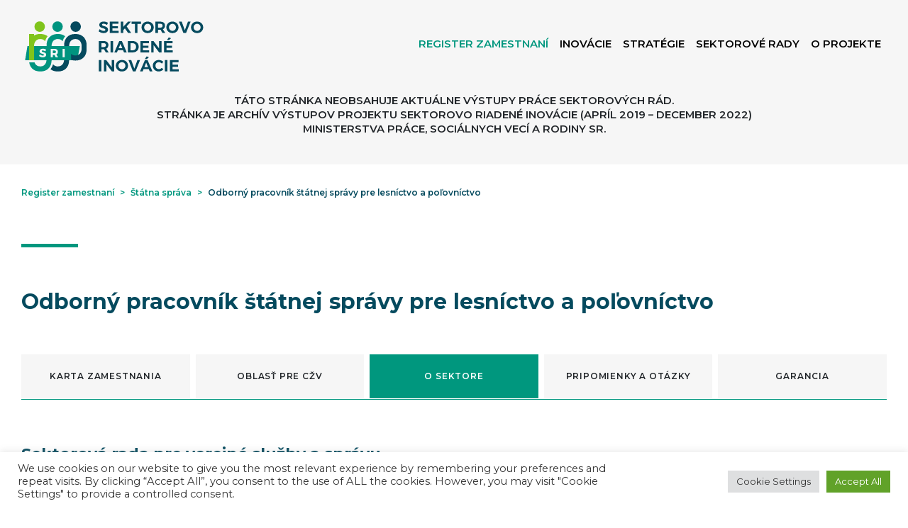

--- FILE ---
content_type: text/html; charset=UTF-8
request_url: https://www.sustavapovolani.sk/register-zamestnani/pracovna-oblast/o-sektore/496483-zamestnanie/
body_size: 15105
content:
<!DOCTYPE html>
<html lang="sk-SK">

<head>
    <meta charset="UTF-8"/>
    <meta name="viewport" content="width=device-width, initial-scale=1">
    <title>O sektore - Národná sústava povolaní</title>
    <link rel="profile" href="https://gmpg.org/xfn/11"/>
    <link rel="pingback" href="https://www.sustavapovolani.sk/xmlrpc.php"/>
        <meta name="sri_url" content="https://sri.sustavapovolani.sk/"/>
    <link rel="apple-touch-icon" sizes="57x57"
          href="https://www.sustavapovolani.sk/wp-content/themes/cms.sustavapovolani.sk/images/favicons/apple-icon-57x57.png">
    <link rel="apple-touch-icon" sizes="60x60"
          href="https://www.sustavapovolani.sk/wp-content/themes/cms.sustavapovolani.sk/images/favicons/apple-icon-60x60.png">
    <link rel="apple-touch-icon" sizes="72x72"
          href="https://www.sustavapovolani.sk/wp-content/themes/cms.sustavapovolani.sk/images/favicons/apple-icon-72x72.png">
    <link rel="apple-touch-icon" sizes="76x76"
          href="https://www.sustavapovolani.sk/wp-content/themes/cms.sustavapovolani.sk/images/favicons/apple-icon-76x76.png">
    <link rel="apple-touch-icon" sizes="114x114"
          href="https://www.sustavapovolani.sk/wp-content/themes/cms.sustavapovolani.sk/images/favicons/apple-icon-114x114.png">
    <link rel="apple-touch-icon" sizes="120x120"
          href="https://www.sustavapovolani.sk/wp-content/themes/cms.sustavapovolani.sk/images/favicons/apple-icon-120x120.png">
    <link rel="apple-touch-icon" sizes="144x144"
          href="https://www.sustavapovolani.sk/wp-content/themes/cms.sustavapovolani.sk/images/favicons/apple-icon-144x144.png">
    <link rel="apple-touch-icon" sizes="152x152"
          href="https://www.sustavapovolani.sk/wp-content/themes/cms.sustavapovolani.sk/images/favicons/apple-icon-152x152.png">
    <link rel="apple-touch-icon" sizes="180x180"
          href="https://www.sustavapovolani.sk/wp-content/themes/cms.sustavapovolani.sk/images/favicons/apple-icon-180x180.png">
    <link rel="icon" type="image/png" sizes="192x192"
          href="https://www.sustavapovolani.sk/wp-content/themes/cms.sustavapovolani.sk/images/favicons/android-icon-192x192.png">
    <link rel="icon" type="image/png" sizes="32x32"
          href="https://www.sustavapovolani.sk/wp-content/themes/cms.sustavapovolani.sk/images/favicons/favicon-32x32.png">
    <link rel="icon" type="image/png" sizes="96x96"
          href="https://www.sustavapovolani.sk/wp-content/themes/cms.sustavapovolani.sk/images/favicons/favicon-96x96.png">
    <link rel="icon" type="image/png" sizes="16x16"
          href="https://www.sustavapovolani.sk/wp-content/themes/cms.sustavapovolani.sk/images/favicons/favicon-16x16.png">
    <meta name='robots' content='index, follow, max-image-preview:large, max-snippet:-1, max-video-preview:-1' />
	<style>img:is([sizes="auto" i], [sizes^="auto," i]) { contain-intrinsic-size: 3000px 1500px }</style>
	
	<!-- This site is optimized with the Yoast SEO plugin v26.3 - https://yoast.com/wordpress/plugins/seo/ -->
	<link rel="canonical" href="https://www.sustavapovolani.sk/register-zamestnani/pracovna-oblast/o-sektore/" />
	<meta property="og:locale" content="sk_SK" />
	<meta property="og:type" content="article" />
	<meta property="og:title" content="O sektore - Národná sústava povolaní" />
	<meta property="og:url" content="https://www.sustavapovolani.sk/register-zamestnani/pracovna-oblast/o-sektore/" />
	<meta property="og:site_name" content="Národná sústava povolaní" />
	<meta property="article:modified_time" content="2022-11-18T15:46:48+00:00" />
	<meta name="twitter:card" content="summary_large_image" />
	<script type="application/ld+json" class="yoast-schema-graph">{"@context":"https://schema.org","@graph":[{"@type":"WebPage","@id":"https://www.sustavapovolani.sk/register-zamestnani/pracovna-oblast/o-sektore/","url":"https://www.sustavapovolani.sk/register-zamestnani/pracovna-oblast/o-sektore/","name":"O sektore - Národná sústava povolaní","isPartOf":{"@id":"https://www.sustavapovolani.sk/#website"},"datePublished":"2021-12-08T15:13:43+00:00","dateModified":"2022-11-18T15:46:48+00:00","breadcrumb":{"@id":"https://www.sustavapovolani.sk/register-zamestnani/pracovna-oblast/o-sektore/#breadcrumb"},"inLanguage":"sk-SK","potentialAction":[{"@type":"ReadAction","target":["https://www.sustavapovolani.sk/register-zamestnani/pracovna-oblast/o-sektore/"]}]},{"@type":"BreadcrumbList","@id":"https://www.sustavapovolani.sk/register-zamestnani/pracovna-oblast/o-sektore/#breadcrumb","itemListElement":[{"@type":"ListItem","position":1,"name":"Domovská stránka","item":"https://www.sustavapovolani.sk/"},{"@type":"ListItem","position":2,"name":"Register zamestnaní","item":"https://www.sustavapovolani.sk/register-zamestnani/"},{"@type":"ListItem","position":3,"name":"Pracovná oblasť","item":"https://www.sustavapovolani.sk/register-zamestnani/pracovna-oblast/"},{"@type":"ListItem","position":4,"name":"O sektore"}]},{"@type":"WebSite","@id":"https://www.sustavapovolani.sk/#website","url":"https://www.sustavapovolani.sk/","name":"Národná sústava povolaní","description":"Projekt SRI reaguje na vývojové zmeny na slovenskom trhu práce","potentialAction":[{"@type":"SearchAction","target":{"@type":"EntryPoint","urlTemplate":"https://www.sustavapovolani.sk/?s={search_term_string}"},"query-input":{"@type":"PropertyValueSpecification","valueRequired":true,"valueName":"search_term_string"}}],"inLanguage":"sk-SK"}]}</script>
	<!-- / Yoast SEO plugin. -->


<link rel='dns-prefetch' href='//www.sustavapovolani.sk' />
<link rel='dns-prefetch' href='//www.googletagmanager.com' />
<script type="text/javascript">
/* <![CDATA[ */
window._wpemojiSettings = {"baseUrl":"https:\/\/s.w.org\/images\/core\/emoji\/16.0.1\/72x72\/","ext":".png","svgUrl":"https:\/\/s.w.org\/images\/core\/emoji\/16.0.1\/svg\/","svgExt":".svg","source":{"concatemoji":"https:\/\/www.sustavapovolani.sk\/wp-includes\/js\/wp-emoji-release.min.js?ver=6.8.3"}};
/*! This file is auto-generated */
!function(s,n){var o,i,e;function c(e){try{var t={supportTests:e,timestamp:(new Date).valueOf()};sessionStorage.setItem(o,JSON.stringify(t))}catch(e){}}function p(e,t,n){e.clearRect(0,0,e.canvas.width,e.canvas.height),e.fillText(t,0,0);var t=new Uint32Array(e.getImageData(0,0,e.canvas.width,e.canvas.height).data),a=(e.clearRect(0,0,e.canvas.width,e.canvas.height),e.fillText(n,0,0),new Uint32Array(e.getImageData(0,0,e.canvas.width,e.canvas.height).data));return t.every(function(e,t){return e===a[t]})}function u(e,t){e.clearRect(0,0,e.canvas.width,e.canvas.height),e.fillText(t,0,0);for(var n=e.getImageData(16,16,1,1),a=0;a<n.data.length;a++)if(0!==n.data[a])return!1;return!0}function f(e,t,n,a){switch(t){case"flag":return n(e,"\ud83c\udff3\ufe0f\u200d\u26a7\ufe0f","\ud83c\udff3\ufe0f\u200b\u26a7\ufe0f")?!1:!n(e,"\ud83c\udde8\ud83c\uddf6","\ud83c\udde8\u200b\ud83c\uddf6")&&!n(e,"\ud83c\udff4\udb40\udc67\udb40\udc62\udb40\udc65\udb40\udc6e\udb40\udc67\udb40\udc7f","\ud83c\udff4\u200b\udb40\udc67\u200b\udb40\udc62\u200b\udb40\udc65\u200b\udb40\udc6e\u200b\udb40\udc67\u200b\udb40\udc7f");case"emoji":return!a(e,"\ud83e\udedf")}return!1}function g(e,t,n,a){var r="undefined"!=typeof WorkerGlobalScope&&self instanceof WorkerGlobalScope?new OffscreenCanvas(300,150):s.createElement("canvas"),o=r.getContext("2d",{willReadFrequently:!0}),i=(o.textBaseline="top",o.font="600 32px Arial",{});return e.forEach(function(e){i[e]=t(o,e,n,a)}),i}function t(e){var t=s.createElement("script");t.src=e,t.defer=!0,s.head.appendChild(t)}"undefined"!=typeof Promise&&(o="wpEmojiSettingsSupports",i=["flag","emoji"],n.supports={everything:!0,everythingExceptFlag:!0},e=new Promise(function(e){s.addEventListener("DOMContentLoaded",e,{once:!0})}),new Promise(function(t){var n=function(){try{var e=JSON.parse(sessionStorage.getItem(o));if("object"==typeof e&&"number"==typeof e.timestamp&&(new Date).valueOf()<e.timestamp+604800&&"object"==typeof e.supportTests)return e.supportTests}catch(e){}return null}();if(!n){if("undefined"!=typeof Worker&&"undefined"!=typeof OffscreenCanvas&&"undefined"!=typeof URL&&URL.createObjectURL&&"undefined"!=typeof Blob)try{var e="postMessage("+g.toString()+"("+[JSON.stringify(i),f.toString(),p.toString(),u.toString()].join(",")+"));",a=new Blob([e],{type:"text/javascript"}),r=new Worker(URL.createObjectURL(a),{name:"wpTestEmojiSupports"});return void(r.onmessage=function(e){c(n=e.data),r.terminate(),t(n)})}catch(e){}c(n=g(i,f,p,u))}t(n)}).then(function(e){for(var t in e)n.supports[t]=e[t],n.supports.everything=n.supports.everything&&n.supports[t],"flag"!==t&&(n.supports.everythingExceptFlag=n.supports.everythingExceptFlag&&n.supports[t]);n.supports.everythingExceptFlag=n.supports.everythingExceptFlag&&!n.supports.flag,n.DOMReady=!1,n.readyCallback=function(){n.DOMReady=!0}}).then(function(){return e}).then(function(){var e;n.supports.everything||(n.readyCallback(),(e=n.source||{}).concatemoji?t(e.concatemoji):e.wpemoji&&e.twemoji&&(t(e.twemoji),t(e.wpemoji)))}))}((window,document),window._wpemojiSettings);
/* ]]> */
</script>
<style id='wp-emoji-styles-inline-css' type='text/css'>

	img.wp-smiley, img.emoji {
		display: inline !important;
		border: none !important;
		box-shadow: none !important;
		height: 1em !important;
		width: 1em !important;
		margin: 0 0.07em !important;
		vertical-align: -0.1em !important;
		background: none !important;
		padding: 0 !important;
	}
</style>
<link rel='stylesheet' id='wp-block-library-css' href='https://www.sustavapovolani.sk/wp-includes/css/dist/block-library/style.min.css?ver=6.8.3' type='text/css' media='all' />
<style id='classic-theme-styles-inline-css' type='text/css'>
/*! This file is auto-generated */
.wp-block-button__link{color:#fff;background-color:#32373c;border-radius:9999px;box-shadow:none;text-decoration:none;padding:calc(.667em + 2px) calc(1.333em + 2px);font-size:1.125em}.wp-block-file__button{background:#32373c;color:#fff;text-decoration:none}
</style>
<style id='global-styles-inline-css' type='text/css'>
:root{--wp--preset--aspect-ratio--square: 1;--wp--preset--aspect-ratio--4-3: 4/3;--wp--preset--aspect-ratio--3-4: 3/4;--wp--preset--aspect-ratio--3-2: 3/2;--wp--preset--aspect-ratio--2-3: 2/3;--wp--preset--aspect-ratio--16-9: 16/9;--wp--preset--aspect-ratio--9-16: 9/16;--wp--preset--color--black: #000000;--wp--preset--color--cyan-bluish-gray: #abb8c3;--wp--preset--color--white: #ffffff;--wp--preset--color--pale-pink: #f78da7;--wp--preset--color--vivid-red: #cf2e2e;--wp--preset--color--luminous-vivid-orange: #ff6900;--wp--preset--color--luminous-vivid-amber: #fcb900;--wp--preset--color--light-green-cyan: #7bdcb5;--wp--preset--color--vivid-green-cyan: #00d084;--wp--preset--color--pale-cyan-blue: #8ed1fc;--wp--preset--color--vivid-cyan-blue: #0693e3;--wp--preset--color--vivid-purple: #9b51e0;--wp--preset--gradient--vivid-cyan-blue-to-vivid-purple: linear-gradient(135deg,rgba(6,147,227,1) 0%,rgb(155,81,224) 100%);--wp--preset--gradient--light-green-cyan-to-vivid-green-cyan: linear-gradient(135deg,rgb(122,220,180) 0%,rgb(0,208,130) 100%);--wp--preset--gradient--luminous-vivid-amber-to-luminous-vivid-orange: linear-gradient(135deg,rgba(252,185,0,1) 0%,rgba(255,105,0,1) 100%);--wp--preset--gradient--luminous-vivid-orange-to-vivid-red: linear-gradient(135deg,rgba(255,105,0,1) 0%,rgb(207,46,46) 100%);--wp--preset--gradient--very-light-gray-to-cyan-bluish-gray: linear-gradient(135deg,rgb(238,238,238) 0%,rgb(169,184,195) 100%);--wp--preset--gradient--cool-to-warm-spectrum: linear-gradient(135deg,rgb(74,234,220) 0%,rgb(151,120,209) 20%,rgb(207,42,186) 40%,rgb(238,44,130) 60%,rgb(251,105,98) 80%,rgb(254,248,76) 100%);--wp--preset--gradient--blush-light-purple: linear-gradient(135deg,rgb(255,206,236) 0%,rgb(152,150,240) 100%);--wp--preset--gradient--blush-bordeaux: linear-gradient(135deg,rgb(254,205,165) 0%,rgb(254,45,45) 50%,rgb(107,0,62) 100%);--wp--preset--gradient--luminous-dusk: linear-gradient(135deg,rgb(255,203,112) 0%,rgb(199,81,192) 50%,rgb(65,88,208) 100%);--wp--preset--gradient--pale-ocean: linear-gradient(135deg,rgb(255,245,203) 0%,rgb(182,227,212) 50%,rgb(51,167,181) 100%);--wp--preset--gradient--electric-grass: linear-gradient(135deg,rgb(202,248,128) 0%,rgb(113,206,126) 100%);--wp--preset--gradient--midnight: linear-gradient(135deg,rgb(2,3,129) 0%,rgb(40,116,252) 100%);--wp--preset--font-size--small: 13px;--wp--preset--font-size--medium: 20px;--wp--preset--font-size--large: 36px;--wp--preset--font-size--x-large: 42px;--wp--preset--spacing--20: 0.44rem;--wp--preset--spacing--30: 0.67rem;--wp--preset--spacing--40: 1rem;--wp--preset--spacing--50: 1.5rem;--wp--preset--spacing--60: 2.25rem;--wp--preset--spacing--70: 3.38rem;--wp--preset--spacing--80: 5.06rem;--wp--preset--shadow--natural: 6px 6px 9px rgba(0, 0, 0, 0.2);--wp--preset--shadow--deep: 12px 12px 50px rgba(0, 0, 0, 0.4);--wp--preset--shadow--sharp: 6px 6px 0px rgba(0, 0, 0, 0.2);--wp--preset--shadow--outlined: 6px 6px 0px -3px rgba(255, 255, 255, 1), 6px 6px rgba(0, 0, 0, 1);--wp--preset--shadow--crisp: 6px 6px 0px rgba(0, 0, 0, 1);}:where(.is-layout-flex){gap: 0.5em;}:where(.is-layout-grid){gap: 0.5em;}body .is-layout-flex{display: flex;}.is-layout-flex{flex-wrap: wrap;align-items: center;}.is-layout-flex > :is(*, div){margin: 0;}body .is-layout-grid{display: grid;}.is-layout-grid > :is(*, div){margin: 0;}:where(.wp-block-columns.is-layout-flex){gap: 2em;}:where(.wp-block-columns.is-layout-grid){gap: 2em;}:where(.wp-block-post-template.is-layout-flex){gap: 1.25em;}:where(.wp-block-post-template.is-layout-grid){gap: 1.25em;}.has-black-color{color: var(--wp--preset--color--black) !important;}.has-cyan-bluish-gray-color{color: var(--wp--preset--color--cyan-bluish-gray) !important;}.has-white-color{color: var(--wp--preset--color--white) !important;}.has-pale-pink-color{color: var(--wp--preset--color--pale-pink) !important;}.has-vivid-red-color{color: var(--wp--preset--color--vivid-red) !important;}.has-luminous-vivid-orange-color{color: var(--wp--preset--color--luminous-vivid-orange) !important;}.has-luminous-vivid-amber-color{color: var(--wp--preset--color--luminous-vivid-amber) !important;}.has-light-green-cyan-color{color: var(--wp--preset--color--light-green-cyan) !important;}.has-vivid-green-cyan-color{color: var(--wp--preset--color--vivid-green-cyan) !important;}.has-pale-cyan-blue-color{color: var(--wp--preset--color--pale-cyan-blue) !important;}.has-vivid-cyan-blue-color{color: var(--wp--preset--color--vivid-cyan-blue) !important;}.has-vivid-purple-color{color: var(--wp--preset--color--vivid-purple) !important;}.has-black-background-color{background-color: var(--wp--preset--color--black) !important;}.has-cyan-bluish-gray-background-color{background-color: var(--wp--preset--color--cyan-bluish-gray) !important;}.has-white-background-color{background-color: var(--wp--preset--color--white) !important;}.has-pale-pink-background-color{background-color: var(--wp--preset--color--pale-pink) !important;}.has-vivid-red-background-color{background-color: var(--wp--preset--color--vivid-red) !important;}.has-luminous-vivid-orange-background-color{background-color: var(--wp--preset--color--luminous-vivid-orange) !important;}.has-luminous-vivid-amber-background-color{background-color: var(--wp--preset--color--luminous-vivid-amber) !important;}.has-light-green-cyan-background-color{background-color: var(--wp--preset--color--light-green-cyan) !important;}.has-vivid-green-cyan-background-color{background-color: var(--wp--preset--color--vivid-green-cyan) !important;}.has-pale-cyan-blue-background-color{background-color: var(--wp--preset--color--pale-cyan-blue) !important;}.has-vivid-cyan-blue-background-color{background-color: var(--wp--preset--color--vivid-cyan-blue) !important;}.has-vivid-purple-background-color{background-color: var(--wp--preset--color--vivid-purple) !important;}.has-black-border-color{border-color: var(--wp--preset--color--black) !important;}.has-cyan-bluish-gray-border-color{border-color: var(--wp--preset--color--cyan-bluish-gray) !important;}.has-white-border-color{border-color: var(--wp--preset--color--white) !important;}.has-pale-pink-border-color{border-color: var(--wp--preset--color--pale-pink) !important;}.has-vivid-red-border-color{border-color: var(--wp--preset--color--vivid-red) !important;}.has-luminous-vivid-orange-border-color{border-color: var(--wp--preset--color--luminous-vivid-orange) !important;}.has-luminous-vivid-amber-border-color{border-color: var(--wp--preset--color--luminous-vivid-amber) !important;}.has-light-green-cyan-border-color{border-color: var(--wp--preset--color--light-green-cyan) !important;}.has-vivid-green-cyan-border-color{border-color: var(--wp--preset--color--vivid-green-cyan) !important;}.has-pale-cyan-blue-border-color{border-color: var(--wp--preset--color--pale-cyan-blue) !important;}.has-vivid-cyan-blue-border-color{border-color: var(--wp--preset--color--vivid-cyan-blue) !important;}.has-vivid-purple-border-color{border-color: var(--wp--preset--color--vivid-purple) !important;}.has-vivid-cyan-blue-to-vivid-purple-gradient-background{background: var(--wp--preset--gradient--vivid-cyan-blue-to-vivid-purple) !important;}.has-light-green-cyan-to-vivid-green-cyan-gradient-background{background: var(--wp--preset--gradient--light-green-cyan-to-vivid-green-cyan) !important;}.has-luminous-vivid-amber-to-luminous-vivid-orange-gradient-background{background: var(--wp--preset--gradient--luminous-vivid-amber-to-luminous-vivid-orange) !important;}.has-luminous-vivid-orange-to-vivid-red-gradient-background{background: var(--wp--preset--gradient--luminous-vivid-orange-to-vivid-red) !important;}.has-very-light-gray-to-cyan-bluish-gray-gradient-background{background: var(--wp--preset--gradient--very-light-gray-to-cyan-bluish-gray) !important;}.has-cool-to-warm-spectrum-gradient-background{background: var(--wp--preset--gradient--cool-to-warm-spectrum) !important;}.has-blush-light-purple-gradient-background{background: var(--wp--preset--gradient--blush-light-purple) !important;}.has-blush-bordeaux-gradient-background{background: var(--wp--preset--gradient--blush-bordeaux) !important;}.has-luminous-dusk-gradient-background{background: var(--wp--preset--gradient--luminous-dusk) !important;}.has-pale-ocean-gradient-background{background: var(--wp--preset--gradient--pale-ocean) !important;}.has-electric-grass-gradient-background{background: var(--wp--preset--gradient--electric-grass) !important;}.has-midnight-gradient-background{background: var(--wp--preset--gradient--midnight) !important;}.has-small-font-size{font-size: var(--wp--preset--font-size--small) !important;}.has-medium-font-size{font-size: var(--wp--preset--font-size--medium) !important;}.has-large-font-size{font-size: var(--wp--preset--font-size--large) !important;}.has-x-large-font-size{font-size: var(--wp--preset--font-size--x-large) !important;}
:where(.wp-block-post-template.is-layout-flex){gap: 1.25em;}:where(.wp-block-post-template.is-layout-grid){gap: 1.25em;}
:where(.wp-block-columns.is-layout-flex){gap: 2em;}:where(.wp-block-columns.is-layout-grid){gap: 2em;}
:root :where(.wp-block-pullquote){font-size: 1.5em;line-height: 1.6;}
</style>
<link rel='stylesheet' id='pb-accordion-blocks-style-css' href='https://www.sustavapovolani.sk/wp-content/plugins/accordion-blocks/build/index.css?ver=1.5.0' type='text/css' media='all' />
<link rel='stylesheet' id='contact-form-7-css' href='https://www.sustavapovolani.sk/wp-content/plugins/contact-form-7/includes/css/styles.css?ver=6.1.3' type='text/css' media='all' />
<style id='contact-form-7-inline-css' type='text/css'>
.wpcf7 .wpcf7-recaptcha iframe {margin-bottom: 0;}.wpcf7 .wpcf7-recaptcha[data-align="center"] > div {margin: 0 auto;}.wpcf7 .wpcf7-recaptcha[data-align="right"] > div {margin: 0 0 0 auto;}
</style>
<link rel='stylesheet' id='cookie-law-info-css' href='https://www.sustavapovolani.sk/wp-content/plugins/cookie-law-info/legacy/public/css/cookie-law-info-public.css?ver=3.3.6' type='text/css' media='all' />
<link rel='stylesheet' id='cookie-law-info-gdpr-css' href='https://www.sustavapovolani.sk/wp-content/plugins/cookie-law-info/legacy/public/css/cookie-law-info-gdpr.css?ver=3.3.6' type='text/css' media='all' />
<link rel='stylesheet' id='style-css' href='https://www.sustavapovolani.sk/wp-content/themes/cms.sustavapovolani.sk/style.css?ver=6.8.3' type='text/css' media='all' />
<link rel='stylesheet' id='app-css' href='https://www.sustavapovolani.sk/wp-content/themes/cms.sustavapovolani.sk/dist/app.css?ver=1762606169' type='text/css' media='all' />
<script type="text/javascript" src="https://www.sustavapovolani.sk/wp-includes/js/jquery/jquery.min.js?ver=3.7.1" id="jquery-core-js"></script>
<script type="text/javascript" src="https://www.sustavapovolani.sk/wp-includes/js/jquery/jquery-migrate.min.js?ver=3.4.1" id="jquery-migrate-js"></script>
<script type="text/javascript" id="cookie-law-info-js-extra">
/* <![CDATA[ */
var Cli_Data = {"nn_cookie_ids":[],"cookielist":[],"non_necessary_cookies":[],"ccpaEnabled":"","ccpaRegionBased":"","ccpaBarEnabled":"","strictlyEnabled":["necessary","obligatoire"],"ccpaType":"gdpr","js_blocking":"1","custom_integration":"","triggerDomRefresh":"","secure_cookies":""};
var cli_cookiebar_settings = {"animate_speed_hide":"500","animate_speed_show":"500","background":"#FFF","border":"#b1a6a6c2","border_on":"","button_1_button_colour":"#61a229","button_1_button_hover":"#4e8221","button_1_link_colour":"#fff","button_1_as_button":"1","button_1_new_win":"","button_2_button_colour":"#333","button_2_button_hover":"#292929","button_2_link_colour":"#444","button_2_as_button":"","button_2_hidebar":"","button_3_button_colour":"#dedfe0","button_3_button_hover":"#b2b2b3","button_3_link_colour":"#333333","button_3_as_button":"1","button_3_new_win":"","button_4_button_colour":"#dedfe0","button_4_button_hover":"#b2b2b3","button_4_link_colour":"#333333","button_4_as_button":"1","button_7_button_colour":"#61a229","button_7_button_hover":"#4e8221","button_7_link_colour":"#fff","button_7_as_button":"1","button_7_new_win":"","font_family":"inherit","header_fix":"","notify_animate_hide":"1","notify_animate_show":"","notify_div_id":"#cookie-law-info-bar","notify_position_horizontal":"right","notify_position_vertical":"bottom","scroll_close":"","scroll_close_reload":"","accept_close_reload":"","reject_close_reload":"","showagain_tab":"","showagain_background":"#fff","showagain_border":"#000","showagain_div_id":"#cookie-law-info-again","showagain_x_position":"100px","text":"#333333","show_once_yn":"","show_once":"10000","logging_on":"","as_popup":"","popup_overlay":"1","bar_heading_text":"","cookie_bar_as":"banner","popup_showagain_position":"bottom-right","widget_position":"left"};
var log_object = {"ajax_url":"https:\/\/www.sustavapovolani.sk\/wp-admin\/admin-ajax.php"};
/* ]]> */
</script>
<script type="text/javascript" src="https://www.sustavapovolani.sk/wp-content/plugins/cookie-law-info/legacy/public/js/cookie-law-info-public.js?ver=3.3.6" id="cookie-law-info-js"></script>
<script type="text/javascript" src="https://www.sustavapovolani.sk/wp-content/themes/cms.sustavapovolani.sk/dist/app.js?ver=1762606169" id="app-js"></script>

<!-- Google tag (gtag.js) snippet added by Site Kit -->
<!-- Google Analytics snippet added by Site Kit -->
<script type="text/javascript" src="https://www.googletagmanager.com/gtag/js?id=G-YFWGCG3BVJ" id="google_gtagjs-js" async></script>
<script type="text/javascript" id="google_gtagjs-js-after">
/* <![CDATA[ */
window.dataLayer = window.dataLayer || [];function gtag(){dataLayer.push(arguments);}
gtag("set","linker",{"domains":["www.sustavapovolani.sk"]});
gtag("js", new Date());
gtag("set", "developer_id.dZTNiMT", true);
gtag("config", "G-YFWGCG3BVJ");
/* ]]> */
</script>
<link rel="https://api.w.org/" href="https://www.sustavapovolani.sk/wp-json/" /><link rel="alternate" title="JSON" type="application/json" href="https://www.sustavapovolani.sk/wp-json/wp/v2/pages/9574" /><link rel="EditURI" type="application/rsd+xml" title="RSD" href="https://www.sustavapovolani.sk/xmlrpc.php?rsd" />
<meta name="generator" content="WordPress 6.8.3" />
<link rel='shortlink' href='https://www.sustavapovolani.sk/?p=9574' />
<link rel="alternate" title="oEmbed (JSON)" type="application/json+oembed" href="https://www.sustavapovolani.sk/wp-json/oembed/1.0/embed?url=https%3A%2F%2Fwww.sustavapovolani.sk%2Fregister-zamestnani%2Fpracovna-oblast%2Fo-sektore%2F" />
<link rel="alternate" title="oEmbed (XML)" type="text/xml+oembed" href="https://www.sustavapovolani.sk/wp-json/oembed/1.0/embed?url=https%3A%2F%2Fwww.sustavapovolani.sk%2Fregister-zamestnani%2Fpracovna-oblast%2Fo-sektore%2F&#038;format=xml" />
<meta name="generator" content="Site Kit by Google 1.165.0" /></head>

<body class="wp-singular page-template page-template-tpl_occupation_detail_about_sector page-template-tpl_occupation_detail_about_sector-php page page-id-9574 page-child parent-pageid-210 wp-theme-cmssustavapovolanisk"">
<header class="bg-light pt-4 pb-4">
    <div class="container">
        <nav class="navbar navbar-expand-xl navbar-light bg-light p-0" id="main-menu-container">
            <a class="navbar-brand" href="/">
                <img src="https://www.sustavapovolani.sk/wp-content/themes/cms.sustavapovolani.sk/images/logo.svg" alt="SRI logo" width="262" height="73">
            </a>
            <button class="navbar-toggler hamburger" type="button" data-toggle="collapse"
                    data-target="#navbar-main-menu"
                    aria-controls="navbar-main-menu" aria-expanded="false" aria-label="Toggle navigation">
                <span class="navbar-toggler-icon h2"></span>
            </button>
            <div id="navbar-main-menu" class="navbar-collapse collapse text-center"><ul id="menu-hlavne-menu" class="navbar-nav ml-auto" itemscope itemtype="http://www.schema.org/SiteNavigationElement"><li  id="menu-item-10669" class="menu-item menu-item-type-post_type menu-item-object-page current-page-ancestor menu-item-10669 nav-item"><a itemprop="url" href="https://www.sustavapovolani.sk/register-zamestnani/" class="nav-link"><span itemprop="name">Register zamestnaní</span></a></li>
<li  id="menu-item-10663" class="menu-item menu-item-type-post_type menu-item-object-page menu-item-10663 nav-item"><a itemprop="url" href="https://www.sustavapovolani.sk/prehlad-inovacii/" class="nav-link"><span itemprop="name">Inovácie</span></a></li>
<li  id="menu-item-10924" class="menu-item menu-item-type-post_type menu-item-object-page menu-item-10924 nav-item"><a itemprop="url" href="https://www.sustavapovolani.sk/strategie/" class="nav-link"><span itemprop="name">Stratégie</span></a></li>
<li  id="menu-item-10639" class="menu-item menu-item-type-post_type menu-item-object-page menu-item-has-children dropdown menu-item-10639 nav-item"><a href="#" data-toggle="dropdown" aria-haspopup="true" aria-expanded="false" class="dropdown-toggle nav-link" id="menu-item-dropdown-10639"><span itemprop="name">Sektorové rady</span></a>
<ul class="dropdown-menu dropdown-menu-right" aria-labelledby="menu-item-dropdown-10639">
	<li  id="menu-item-19413" class="menu-item menu-item-type-custom menu-item-object-custom menu-item-19413 nav-item"><a itemprop="url" href="https://www.alianciasr.sk/sektorove-rady/" class="dropdown-item"><span itemprop="name">Sektorové rady</span></a></li>
	<li  id="menu-item-19416" class="menu-item menu-item-type-custom menu-item-object-custom menu-item-19416 nav-item"><a itemprop="url" href="https://www.alianciasr.sk/" class="dropdown-item"><span itemprop="name">Aliancia sektorových rád</span></a></li>
</ul>
</li>
<li  id="menu-item-10682" class="menu-item menu-item-type-post_type menu-item-object-page menu-item-has-children dropdown menu-item-10682 nav-item"><a href="#" data-toggle="dropdown" aria-haspopup="true" aria-expanded="false" class="dropdown-toggle nav-link" id="menu-item-dropdown-10682"><span itemprop="name">O projekte</span></a>
<ul class="dropdown-menu dropdown-menu-right" aria-labelledby="menu-item-dropdown-10682">
	<li  id="menu-item-10927" class="menu-item menu-item-type-post_type menu-item-object-page menu-item-10927 nav-item"><a itemprop="url" href="https://www.sustavapovolani.sk/novinky/" class="dropdown-item"><span itemprop="name">Novinky</span></a></li>
	<li  id="menu-item-10686" class="menu-item menu-item-type-post_type menu-item-object-page menu-item-10686 nav-item"><a itemprop="url" href="https://www.sustavapovolani.sk/o-projekte/riadiaci-vybor/" class="dropdown-item"><span itemprop="name">Riadiaci výbor</span></a></li>
	<li  id="menu-item-10931" class="menu-item menu-item-type-post_type menu-item-object-page menu-item-10931 nav-item"><a itemprop="url" href="https://www.sustavapovolani.sk/media/propagacia-projektu-v-mediach/" class="dropdown-item"><span itemprop="name">Médiá</span></a></li>
	<li  id="menu-item-11262" class="menu-item menu-item-type-post_type menu-item-object-page menu-item-11262 nav-item"><a itemprop="url" href="https://www.sustavapovolani.sk/o-projekte/kontakt/" class="dropdown-item"><span itemprop="name">Kontakty</span></a></li>
	<li  id="menu-item-10928" class="menu-item menu-item-type-post_type menu-item-object-page menu-item-10928 nav-item"><a itemprop="url" href="https://www.sustavapovolani.sk/o-projekte/otazky-a-odpovede/" class="dropdown-item"><span itemprop="name">Otázky a odpovede</span></a></li>
	<li  id="menu-item-10685" class="menu-item menu-item-type-post_type menu-item-object-page menu-item-10685 nav-item"><a itemprop="url" href="https://www.sustavapovolani.sk/o-projekte/" class="dropdown-item"><span itemprop="name">O projekte</span></a></li>
</ul>
</li>
</ul></div>        </nav>
    </div>
<section class="container-fluid">
    <div class="text-center text-uppercase text-semibold pt-4 row">
        <div class="col">
            <p>
                Táto stránka neobsahuje aktuálne výstupy práce sektorových rád.<br class="d-sm-none d-md-block">
		Stránka je archív výstupov projektu Sektorovo riadené inovácie (apríl 2019 – december 2022) <br class="d-sm-none d-md-block">
		Ministerstva práce, sociálnych vecí a rodiny SR.
            </p>
        </div>
    </div>
</section>
</header>

<div id="page-tabs" class="container has-tabs">
    <div class="breadcrumbs d-md-flex d-sm-none d-none">
        <div><a href="/register-zamestnani" class="text-info">Register zamestnaní</a></div>
        <div class="text-info mx-2">&gt;</div>
        <div><a href="/register-zamestnani/pracovna-oblast/statna-sprava" class="text-info">Štátna správa</a ></div><div class="text-info mx-2">&gt;</div><div class="text-primary">Odborný pracovník štátnej správy pre lesníctvo a poľovníctvo</div>    </div>

    <div class="section-holder section-padding">
        <div class="top-line"></div>
        <div class="d-md-flex d-sm-block d-block justify-content-between align-items-center">
            <h1 class="h2 header">Odborný pracovník štátnej správy pre lesníctvo a poľovníctvo</h1>
        </div>
                <div class="d-flex flex-md-row flex-sm-column flex-column justify-content-between tabs">
            <a class="p-2 d-flex align-self-stretch btn w-100 mr-md-1 btn-light " role="button" href="/register-zamestnani/pracovna-oblast/karta-zamestnania/496483-zamestnanie/"><span class="align-items-center m-auto">Karta zamestnania</span></a><a class="p-2 d-flex align-self-stretch btn w-100 mr-md-1 ml-md-1 btn-light " role="button" href="/register-zamestnani/pracovna-oblast/oblast-pre-czv/496483-zamestnanie/"><span class="align-items-center m-auto">Oblasť pre CŽV</span></a><a class="p-2 d-flex align-self-stretch btn w-100 mr-md-1 ml-md-1 btn-info " role="button" href="/register-zamestnani/pracovna-oblast/o-sektore/496483-zamestnanie/"><span class="align-items-center m-auto">O sektore</span></a><a class="p-2 d-flex align-self-stretch btn w-100 mr-md-1 ml-md-1 btn-light " role="button" href="/register-zamestnani/pracovna-oblast/pripomienky-a-otazky/496483-zamestnanie/"><span class="align-items-center m-auto">Pripomienky a otázky</span></a><a class="p-2 d-flex align-self-stretch btn w-100 ml-md-1 btn-light " role="button" href="/register-zamestnani/pracovna-oblast/garancia/496483-zamestnanie/"><span class="align-items-center m-auto">Garancia</span></a>        </div>
        <div class="section-c-padding content px-0">
            <h3>
                Sektorová rada pre verejné služby a správu            </h3>

                    </div>
    </div>
</div>

<section class="eu-sponsor my-4 container-fluid">
    <div class="text-center text-uppercase text-semibold pt-4 row">
        <div class="col">
            <p>
                Tento projekt sa realizuje vďaka podpore z Európskeho sociálneho fondu<br class="d-sm-none d-md-block">v rámci operačného programu ľudské zdroje.
            </p>
        </div>
    </div>
</section>

<div class="bottom-nav-bg">
    <div class="container">
        <div class="bottom-nav">
            <div class="top-line"></div>
            <div class="row">
                <div class="col-md-3 col-sm-12">
                    <div class="menu-footer-container"><ul id="menu-footer" class="menu" itemscope itemtype="http://www.schema.org/SiteNavigationElement"><li id="menu-item-11131" class="menu-item menu-item-type-custom menu-item-object-custom menu-item-11131"><a href="https://sri.sustavapovolani.sk/">Privátna zóna</a></li>
<li id="menu-item-19419" class="menu-item menu-item-type-custom menu-item-object-custom menu-item-19419"><a href="https://www.alianciasr.sk/">Aliancia sektorových rád</a></li>
<li id="menu-item-11133" class="menu-item menu-item-type-post_type menu-item-object-page menu-item-11133"><a href="https://www.sustavapovolani.sk/o-projekte/">O projekte</a></li>
<li id="menu-item-11134" class="menu-item menu-item-type-post_type menu-item-object-page menu-item-11134"><a href="https://www.sustavapovolani.sk/o-projekte/otazky-a-odpovede/">Otázky a odpovede</a></li>
<li id="menu-item-11135" class="menu-item menu-item-type-post_type menu-item-object-page menu-item-11135"><a href="https://www.sustavapovolani.sk/o-projekte/kontakt/">Kontakty</a></li>
</ul></div>                </div>
                <div class="col-md-9 col-sm-12 sponsors">
                    <div class="d-flex flex-row mb-4 justify-content-end">
                        <a href="https://ludskezdroje.gov.sk/" target="_blank" rel="nofollow">
                            <img src="https://www.sustavapovolani.sk/wp-content/themes/cms.sustavapovolani.sk/images/logo-oplz.png" alt="Operačný program ľudské zdroje" class="img-fluid" width="304" height="60">
                        </a>
                        <a href="https://www.employment.gov.sk/sk/esf" target="_blank" rel="nofollow">
                            <img src="https://www.sustavapovolani.sk/wp-content/themes/cms.sustavapovolani.sk/images/eu.png" alt="Európska únia" class="img-fluid" width="300" height="63">
                        </a>
                        <a href="https://www.employment.gov.sk/sk/" target="_blank" rel="nofollow">
                            <img src="https://www.sustavapovolani.sk/wp-content/themes/cms.sustavapovolani.sk/images/MPSVRSR.png" alt="Ministerstvo práce sociálnych vecí a rodiny" class="img-fluid" width="310" height="100">
                        </a>
                    </div>
                    <div class="d-flex flex-row justify-content-end">
                        <a href="https://www.trexima.sk/" target="_blank" rel="nofollow" class="d-md-flex d-sm-inline-block d-inline-block align-items-center">
                            <img src="https://www.sustavapovolani.sk/wp-content/themes/cms.sustavapovolani.sk/images/trexima_logo.png" alt="Trexima" class="img-fluid trexima-logo" width="600" height="123">
                        </a>
                        <a href="http://www.azzz.sk/" target="_blank" rel="nofollow">
                            <img src="https://www.sustavapovolani.sk/wp-content/themes/cms.sustavapovolani.sk/images/azzz_sr.png" alt="Asociácia zamestnávateľských zväzov a združení SR" class="img-fluid" width="84" height="73">
                        </a>
                        <a href="http://www.ruzsr.sk/" target="_blank" rel="nofollow">
                            <img src="https://www.sustavapovolani.sk/wp-content/themes/cms.sustavapovolani.sk/images/ruz.png" alt="Republiková únia zamestnávateľov" class="img-fluid" width="189" height="101">
                        </a>
                        <a href="http://www.kozsr.sk/" target="_blank" rel="nofollow">
                            <img src="https://www.sustavapovolani.sk/wp-content/themes/cms.sustavapovolani.sk/images/koz.png" alt="Konfederácia odborových zväzov Slovenskej republiky" class="img-fluid" width="94" height="49">
                        </a>
                        <a href="http://www.zmos.sk/" target="_blank" rel="nofollow">
                            <img src="https://www.sustavapovolani.sk/wp-content/themes/cms.sustavapovolani.sk/images/zmos.png" alt="Združenie miest a obcí Slovenska" class="img-fluid" width="350" height="350">
                        </a>
                        <a href="http://www.employment.gov.sk/sk/esf/?SMC=1" target="_blank" rel="nofollow">
                            <img src="https://www.sustavapovolani.sk/wp-content/themes/cms.sustavapovolani.sk/images/zsi.png" alt="Zamestnanosť a sociálna inklúzia" class="img-fluid" width="389" height="414">
                        </a>
                        <a href="https://www.apzd.sk/" target="_blank" rel="nofollow">
                            <img src="https://www.sustavapovolani.sk/wp-content/themes/cms.sustavapovolani.sk/images/apzd.png" alt="Asociácia priemyselných zväzov a dopravy" class="img-fluid" width="148" height="151">
                        </a>
                    </div>
                </div>
            </div>
        </div>
    </div>
</div>

<footer>
    <div class="copy">
        Copyright © 2025    </div>
</footer>

<script type="speculationrules">
{"prefetch":[{"source":"document","where":{"and":[{"href_matches":"\/*"},{"not":{"href_matches":["\/wp-*.php","\/wp-admin\/*","\/wp-content\/uploads\/*","\/wp-content\/*","\/wp-content\/plugins\/*","\/wp-content\/themes\/cms.sustavapovolani.sk\/*","\/*\\?(.+)"]}},{"not":{"selector_matches":"a[rel~=\"nofollow\"]"}},{"not":{"selector_matches":".no-prefetch, .no-prefetch a"}}]},"eagerness":"conservative"}]}
</script>
<!--googleoff: all--><div id="cookie-law-info-bar" data-nosnippet="true"><span><div class="cli-bar-container cli-style-v2"><div class="cli-bar-message">We use cookies on our website to give you the most relevant experience by remembering your preferences and repeat visits. By clicking “Accept All”, you consent to the use of ALL the cookies. However, you may visit "Cookie Settings" to provide a controlled consent.</div><div class="cli-bar-btn_container"><a role='button' class="medium cli-plugin-button cli-plugin-main-button cli_settings_button" style="margin:0px 5px 0px 0px">Cookie Settings</a><a id="wt-cli-accept-all-btn" role='button' data-cli_action="accept_all" class="wt-cli-element medium cli-plugin-button wt-cli-accept-all-btn cookie_action_close_header cli_action_button">Accept All</a></div></div></span></div><div id="cookie-law-info-again" data-nosnippet="true"><span id="cookie_hdr_showagain">Manage consent</span></div><div class="cli-modal" data-nosnippet="true" id="cliSettingsPopup" tabindex="-1" role="dialog" aria-labelledby="cliSettingsPopup" aria-hidden="true">
  <div class="cli-modal-dialog" role="document">
	<div class="cli-modal-content cli-bar-popup">
		  <button type="button" class="cli-modal-close" id="cliModalClose">
			<svg class="" viewBox="0 0 24 24"><path d="M19 6.41l-1.41-1.41-5.59 5.59-5.59-5.59-1.41 1.41 5.59 5.59-5.59 5.59 1.41 1.41 5.59-5.59 5.59 5.59 1.41-1.41-5.59-5.59z"></path><path d="M0 0h24v24h-24z" fill="none"></path></svg>
			<span class="wt-cli-sr-only">Close</span>
		  </button>
		  <div class="cli-modal-body">
			<div class="cli-container-fluid cli-tab-container">
	<div class="cli-row">
		<div class="cli-col-12 cli-align-items-stretch cli-px-0">
			<div class="cli-privacy-overview">
				<h4>Privacy Overview</h4>				<div class="cli-privacy-content">
					<div class="cli-privacy-content-text">This website uses cookies to improve your experience while you navigate through the website. Out of these, the cookies that are categorized as necessary are stored on your browser as they are essential for the working of basic functionalities of the website. We also use third-party cookies that help us analyze and understand how you use this website. These cookies will be stored in your browser only with your consent. You also have the option to opt-out of these cookies. But opting out of some of these cookies may affect your browsing experience.</div>
				</div>
				<a class="cli-privacy-readmore" aria-label="Zobraziť viac" role="button" data-readmore-text="Zobraziť viac" data-readless-text="Zobraziť menej"></a>			</div>
		</div>
		<div class="cli-col-12 cli-align-items-stretch cli-px-0 cli-tab-section-container">
												<div class="cli-tab-section">
						<div class="cli-tab-header">
							<a role="button" tabindex="0" class="cli-nav-link cli-settings-mobile" data-target="necessary" data-toggle="cli-toggle-tab">
								Necessary							</a>
															<div class="wt-cli-necessary-checkbox">
									<input type="checkbox" class="cli-user-preference-checkbox"  id="wt-cli-checkbox-necessary" data-id="checkbox-necessary" checked="checked"  />
									<label class="form-check-label" for="wt-cli-checkbox-necessary">Necessary</label>
								</div>
								<span class="cli-necessary-caption">Vždy zapnuté</span>
													</div>
						<div class="cli-tab-content">
							<div class="cli-tab-pane cli-fade" data-id="necessary">
								<div class="wt-cli-cookie-description">
									Necessary cookies are absolutely essential for the website to function properly. These cookies ensure basic functionalities and security features of the website, anonymously.
<table class="cookielawinfo-row-cat-table cookielawinfo-winter"><thead><tr><th class="cookielawinfo-column-1">Cookie</th><th class="cookielawinfo-column-3">Dĺžka trvania</th><th class="cookielawinfo-column-4">Popis</th></tr></thead><tbody><tr class="cookielawinfo-row"><td class="cookielawinfo-column-1">cookielawinfo-checkbox-analytics</td><td class="cookielawinfo-column-3">11 months</td><td class="cookielawinfo-column-4">This cookie is set by GDPR Cookie Consent plugin. The cookie is used to store the user consent for the cookies in the category "Analytics".</td></tr><tr class="cookielawinfo-row"><td class="cookielawinfo-column-1">cookielawinfo-checkbox-functional</td><td class="cookielawinfo-column-3">11 months</td><td class="cookielawinfo-column-4">The cookie is set by GDPR cookie consent to record the user consent for the cookies in the category "Functional".</td></tr><tr class="cookielawinfo-row"><td class="cookielawinfo-column-1">cookielawinfo-checkbox-necessary</td><td class="cookielawinfo-column-3">11 months</td><td class="cookielawinfo-column-4">This cookie is set by GDPR Cookie Consent plugin. The cookies is used to store the user consent for the cookies in the category "Necessary".</td></tr><tr class="cookielawinfo-row"><td class="cookielawinfo-column-1">cookielawinfo-checkbox-others</td><td class="cookielawinfo-column-3">11 months</td><td class="cookielawinfo-column-4">This cookie is set by GDPR Cookie Consent plugin. The cookie is used to store the user consent for the cookies in the category "Other.</td></tr><tr class="cookielawinfo-row"><td class="cookielawinfo-column-1">cookielawinfo-checkbox-performance</td><td class="cookielawinfo-column-3">11 months</td><td class="cookielawinfo-column-4">This cookie is set by GDPR Cookie Consent plugin. The cookie is used to store the user consent for the cookies in the category "Performance".</td></tr><tr class="cookielawinfo-row"><td class="cookielawinfo-column-1">viewed_cookie_policy</td><td class="cookielawinfo-column-3">11 months</td><td class="cookielawinfo-column-4">The cookie is set by the GDPR Cookie Consent plugin and is used to store whether or not user has consented to the use of cookies. It does not store any personal data.</td></tr></tbody></table>								</div>
							</div>
						</div>
					</div>
																	<div class="cli-tab-section">
						<div class="cli-tab-header">
							<a role="button" tabindex="0" class="cli-nav-link cli-settings-mobile" data-target="functional" data-toggle="cli-toggle-tab">
								Functional							</a>
															<div class="cli-switch">
									<input type="checkbox" id="wt-cli-checkbox-functional" class="cli-user-preference-checkbox"  data-id="checkbox-functional" />
									<label for="wt-cli-checkbox-functional" class="cli-slider" data-cli-enable="Zapnuté" data-cli-disable="Vypnuté"><span class="wt-cli-sr-only">Functional</span></label>
								</div>
													</div>
						<div class="cli-tab-content">
							<div class="cli-tab-pane cli-fade" data-id="functional">
								<div class="wt-cli-cookie-description">
									Functional cookies help to perform certain functionalities like sharing the content of the website on social media platforms, collect feedbacks, and other third-party features.
								</div>
							</div>
						</div>
					</div>
																	<div class="cli-tab-section">
						<div class="cli-tab-header">
							<a role="button" tabindex="0" class="cli-nav-link cli-settings-mobile" data-target="performance" data-toggle="cli-toggle-tab">
								Performance							</a>
															<div class="cli-switch">
									<input type="checkbox" id="wt-cli-checkbox-performance" class="cli-user-preference-checkbox"  data-id="checkbox-performance" />
									<label for="wt-cli-checkbox-performance" class="cli-slider" data-cli-enable="Zapnuté" data-cli-disable="Vypnuté"><span class="wt-cli-sr-only">Performance</span></label>
								</div>
													</div>
						<div class="cli-tab-content">
							<div class="cli-tab-pane cli-fade" data-id="performance">
								<div class="wt-cli-cookie-description">
									Performance cookies are used to understand and analyze the key performance indexes of the website which helps in delivering a better user experience for the visitors.
								</div>
							</div>
						</div>
					</div>
																	<div class="cli-tab-section">
						<div class="cli-tab-header">
							<a role="button" tabindex="0" class="cli-nav-link cli-settings-mobile" data-target="analytics" data-toggle="cli-toggle-tab">
								Analytics							</a>
															<div class="cli-switch">
									<input type="checkbox" id="wt-cli-checkbox-analytics" class="cli-user-preference-checkbox"  data-id="checkbox-analytics" />
									<label for="wt-cli-checkbox-analytics" class="cli-slider" data-cli-enable="Zapnuté" data-cli-disable="Vypnuté"><span class="wt-cli-sr-only">Analytics</span></label>
								</div>
													</div>
						<div class="cli-tab-content">
							<div class="cli-tab-pane cli-fade" data-id="analytics">
								<div class="wt-cli-cookie-description">
									Analytical cookies are used to understand how visitors interact with the website. These cookies help provide information on metrics the number of visitors, bounce rate, traffic source, etc.
								</div>
							</div>
						</div>
					</div>
																	<div class="cli-tab-section">
						<div class="cli-tab-header">
							<a role="button" tabindex="0" class="cli-nav-link cli-settings-mobile" data-target="advertisement" data-toggle="cli-toggle-tab">
								Advertisement							</a>
															<div class="cli-switch">
									<input type="checkbox" id="wt-cli-checkbox-advertisement" class="cli-user-preference-checkbox"  data-id="checkbox-advertisement" />
									<label for="wt-cli-checkbox-advertisement" class="cli-slider" data-cli-enable="Zapnuté" data-cli-disable="Vypnuté"><span class="wt-cli-sr-only">Advertisement</span></label>
								</div>
													</div>
						<div class="cli-tab-content">
							<div class="cli-tab-pane cli-fade" data-id="advertisement">
								<div class="wt-cli-cookie-description">
									Advertisement cookies are used to provide visitors with relevant ads and marketing campaigns. These cookies track visitors across websites and collect information to provide customized ads.
								</div>
							</div>
						</div>
					</div>
																	<div class="cli-tab-section">
						<div class="cli-tab-header">
							<a role="button" tabindex="0" class="cli-nav-link cli-settings-mobile" data-target="others" data-toggle="cli-toggle-tab">
								Others							</a>
															<div class="cli-switch">
									<input type="checkbox" id="wt-cli-checkbox-others" class="cli-user-preference-checkbox"  data-id="checkbox-others" />
									<label for="wt-cli-checkbox-others" class="cli-slider" data-cli-enable="Zapnuté" data-cli-disable="Vypnuté"><span class="wt-cli-sr-only">Others</span></label>
								</div>
													</div>
						<div class="cli-tab-content">
							<div class="cli-tab-pane cli-fade" data-id="others">
								<div class="wt-cli-cookie-description">
									Other uncategorized cookies are those that are being analyzed and have not been classified into a category as yet.
								</div>
							</div>
						</div>
					</div>
										</div>
	</div>
</div>
		  </div>
		  <div class="cli-modal-footer">
			<div class="wt-cli-element cli-container-fluid cli-tab-container">
				<div class="cli-row">
					<div class="cli-col-12 cli-align-items-stretch cli-px-0">
						<div class="cli-tab-footer wt-cli-privacy-overview-actions">
						
															<a id="wt-cli-privacy-save-btn" role="button" tabindex="0" data-cli-action="accept" class="wt-cli-privacy-btn cli_setting_save_button wt-cli-privacy-accept-btn cli-btn">ULOŽIŤ A PRIJAŤ</a>
													</div>
						
					</div>
				</div>
			</div>
		</div>
	</div>
  </div>
</div>
<div class="cli-modal-backdrop cli-fade cli-settings-overlay"></div>
<div class="cli-modal-backdrop cli-fade cli-popupbar-overlay"></div>
<!--googleon: all--><link rel='stylesheet' id='cookie-law-info-table-css' href='https://www.sustavapovolani.sk/wp-content/plugins/cookie-law-info/legacy/public/css/cookie-law-info-table.css?ver=3.3.6' type='text/css' media='all' />
<script type="text/javascript" src="https://www.sustavapovolani.sk/wp-includes/js/comment-reply.min.js?ver=6.8.3" id="comment-reply-js" async="async" data-wp-strategy="async"></script>
<script type="text/javascript" src="https://www.sustavapovolani.sk/wp-content/plugins/accordion-blocks/js/accordion-blocks.min.js?ver=1.5.0" id="pb-accordion-blocks-frontend-script-js"></script>
<script type="text/javascript" src="https://www.sustavapovolani.sk/wp-includes/js/dist/hooks.min.js?ver=4d63a3d491d11ffd8ac6" id="wp-hooks-js"></script>
<script type="text/javascript" src="https://www.sustavapovolani.sk/wp-includes/js/dist/i18n.min.js?ver=5e580eb46a90c2b997e6" id="wp-i18n-js"></script>
<script type="text/javascript" id="wp-i18n-js-after">
/* <![CDATA[ */
wp.i18n.setLocaleData( { 'text direction\u0004ltr': [ 'ltr' ] } );
/* ]]> */
</script>
<script type="text/javascript" src="https://www.sustavapovolani.sk/wp-content/plugins/contact-form-7/includes/swv/js/index.js?ver=6.1.3" id="swv-js"></script>
<script type="text/javascript" id="contact-form-7-js-translations">
/* <![CDATA[ */
( function( domain, translations ) {
	var localeData = translations.locale_data[ domain ] || translations.locale_data.messages;
	localeData[""].domain = domain;
	wp.i18n.setLocaleData( localeData, domain );
} )( "contact-form-7", {"translation-revision-date":"2025-10-23 07:36:49+0000","generator":"GlotPress\/4.0.3","domain":"messages","locale_data":{"messages":{"":{"domain":"messages","plural-forms":"nplurals=3; plural=(n == 1) ? 0 : ((n >= 2 && n <= 4) ? 1 : 2);","lang":"sk"},"This contact form is placed in the wrong place.":["T\u00e1to kontaktn\u00e1 forma je vlo\u017een\u00e1 na nespr\u00e1vnom mieste."],"Error:":["Chyba:"]}},"comment":{"reference":"includes\/js\/index.js"}} );
/* ]]> */
</script>
<script type="text/javascript" id="contact-form-7-js-before">
/* <![CDATA[ */
var wpcf7 = {
    "api": {
        "root": "https:\/\/www.sustavapovolani.sk\/wp-json\/",
        "namespace": "contact-form-7\/v1"
    }
};
/* ]]> */
</script>
<script type="text/javascript" src="https://www.sustavapovolani.sk/wp-content/plugins/contact-form-7/includes/js/index.js?ver=6.1.3" id="contact-form-7-js"></script>

</body>
</html>

--- FILE ---
content_type: text/css
request_url: https://www.sustavapovolani.sk/wp-content/themes/cms.sustavapovolani.sk/style.css?ver=6.8.3
body_size: 627
content:
/*
Theme Name: sustavapovolani.sk
Theme URI: https://sustavapovolani.sk
Author: TREXIMA Bratislava, spol. s r.o.
Author URI: https://www.trexima.sk/
Description: Template pre stránku sustavapovolani.sk.
Version: 1.0
License: GNU General Public License v2 or later
License URI: http://www.gnu.org/licenses/gpl-2.0.html
Text Domain: sri
Tags: one-column, two-columns, right-sidebar, flexible-header, accessibility-ready, custom-colors, custom-header, custom-menu, custom-logo, editor-style, featured-images, footer-widgets, post-formats, rtl-language-support, sticky-post, theme-options, threaded-comments, translation-ready
*/


--- FILE ---
content_type: image/svg+xml
request_url: https://www.sustavapovolani.sk/wp-content/themes/cms.sustavapovolani.sk/images/logo.svg
body_size: 8573
content:
<?xml version="1.0" encoding="utf-8"?>
<!-- Generator: Adobe Illustrator 24.2.3, SVG Export Plug-In . SVG Version: 6.00 Build 0)  -->
<svg version="1.1" id="Vrstva_1" xmlns="http://www.w3.org/2000/svg" xmlns:xlink="http://www.w3.org/1999/xlink" x="0px" y="0px"
	 viewBox="0 0 715.4 206.04" style="enable-background:new 0 0 715.4 206.04;" xml:space="preserve">
<style type="text/css">
	.st0{fill:#054A5E;}
	.st1{fill:#00947F;}
	.st2{fill:#80C41C;}
</style>
<g>
	<path class="st0" d="M332.98,8.87l-3.93,8.45c-4.77-2.83-10.44-4.64-14.06-4.64c-3.42,0-5.73,1.23-5.73,3.67
		c0,8.32,24.05,3.67,23.98,19.92c0,8.83-7.67,13.6-17.66,13.6c-7.42,0-14.83-2.84-19.92-7.16l4.06-8.32
		c4.64,4.13,11.22,6.77,15.99,6.77c4.19,0,6.7-1.54,6.7-4.32c0-8.51-24.05-3.55-24.05-19.53c0-8.19,7.03-13.35,17.47-13.35
		C322.14,3.97,328.47,5.9,332.98,8.87z"/>
	<path class="st0" d="M350.59,12.86v9.8h21.79v8.45h-21.79v9.99h24.88v8.45H340.4V4.42h34.37v8.44H350.59z"/>
	<path class="st0" d="M400.16,31.17l-6.51,7.22v11.16h-10.19V4.42h10.19v20.51l18.76-20.51h11.8l-16.95,18.83l18.12,26.3h-12.25
		L400.16,31.17z"/>
	<path class="st0" d="M450.46,13.06v36.49h-10.18V13.06h-13.73V4.42h37.72v8.64H450.46z"/>
	<path class="st0" d="M515,26.98C515,40.01,504.55,50,490.75,50c-13.8,0-24.24-9.93-24.24-23.02c0-13.15,10.45-22.89,24.24-22.89
		C504.55,4.1,515,13.9,515,26.98z M476.96,26.98c0,7.93,6.38,14.12,13.92,14.12c7.55,0,13.67-6.19,13.67-14.12
		c0-7.93-6.12-13.99-13.67-13.99C483.28,12.99,476.96,19.06,476.96,26.98z"/>
	<path class="st0" d="M542.27,36.66h-0.97h-9.42v12.89h-10.18V4.42h19.6c11.79,0,18.5,5.67,18.5,15.67c0,6.96-2.96,11.99-8.44,14.57
		l9.6,14.89h-11.54L542.27,36.66z M541.31,28.14c5.61,0,8.83-2.58,8.83-7.73c0-5.03-3.22-7.55-8.83-7.55h-9.42v15.28H541.31z"/>
	<path class="st0" d="M613.65,26.98c0,13.02-10.45,23.02-24.25,23.02c-13.8,0-24.24-9.93-24.24-23.02
		c0-13.15,10.44-22.89,24.24-22.89C603.2,4.1,613.65,13.9,613.65,26.98z M575.61,26.98c0,7.93,6.38,14.12,13.93,14.12
		c7.54,0,13.66-6.19,13.66-14.12c0-7.93-6.13-13.99-13.66-13.99C581.93,12.99,575.61,19.06,575.61,26.98z"/>
	<path class="st0" d="M633.12,49.55L615.39,4.42h10.96l12.31,34.04l12.38-34.04h10.51l-17.93,45.13H633.12z"/>
	<path class="st0" d="M711.78,26.98c0,13.02-10.45,23.02-24.24,23.02c-13.8,0-24.25-9.93-24.25-23.02
		c0-13.15,10.44-22.89,24.25-22.89C701.33,4.1,711.78,13.9,711.78,26.98z M673.74,26.98c0,7.93,6.38,14.12,13.93,14.12
		c7.55,0,13.67-6.19,13.67-14.12c0-7.93-6.12-13.99-13.67-13.99C680.05,12.99,673.74,19.06,673.74,26.98z"/>
	<path class="st0" d="M317.01,114.03h-0.97h-9.41v12.89h-10.18V81.79h19.6c11.8,0,18.5,5.67,18.5,15.67
		c0,6.97-2.96,11.99-8.44,14.57l9.61,14.89h-11.54L317.01,114.03z M316.04,105.51c5.61,0,8.83-2.58,8.83-7.73
		c0-5.03-3.23-7.55-8.83-7.55h-9.41v15.28H316.04z"/>
	<path class="st0" d="M343.12,126.92V81.79h10.19v45.13H343.12z"/>
	<path class="st0" d="M372.2,118.15l-3.54,8.77h-10.51l19.6-45.13h10.51l19.28,45.13h-10.89l-3.55-8.77H372.2z M382.7,92.43
		l-7.15,17.54h14.25L382.7,92.43z"/>
	<path class="st0" d="M431.39,81.79c13.99,0,23.73,9.22,23.73,22.57c0,13.28-9.87,22.56-24.12,22.56h-18.76V81.79H431.39z
		 M422.42,118.35h9.22c7.55,0,13.09-5.68,13.09-13.93c0-8.32-5.8-14.06-13.54-14.06h-8.77V118.35z"/>
	<path class="st0" d="M472.01,90.24v9.8h21.79v8.45h-21.79v9.99h24.89v8.44h-35.08V81.79h34.36v8.45H472.01z"/>
	<path class="st0" d="M536.49,126.92l-21.85-28.95v28.95h-9.74V81.79h9.28l21.92,29.01V81.79h9.67v45.13H536.49z"/>
	<path class="st0" d="M565.89,90.24v9.8h21.79v8.45h-21.79v9.99h24.89v8.44H555.7V81.79h34.37v8.45H565.89z M575.68,77.6h-7.87
		l6.83-10.51l9.23,3.48L575.68,77.6z"/>
	<path class="st0" d="M296.44,202.37v-45.13h10.18v45.13H296.44z"/>
	<path class="st0" d="M348.22,202.37l-21.86-28.95v28.95h-9.73v-45.13h9.28l21.92,29.01v-29.01h9.67v45.13H348.22z"/>
	<path class="st0" d="M412.69,179.8c0,13.02-10.44,23.02-24.24,23.02c-13.8,0-24.25-9.93-24.25-23.02
		c0-13.15,10.45-22.89,24.25-22.89C402.25,156.91,412.69,166.71,412.69,179.8z M374.65,179.8c0,7.93,6.38,14.12,13.92,14.12
		c7.54,0,13.67-6.19,13.67-14.12c0-7.93-6.13-13.99-13.67-13.99C380.97,165.81,374.65,171.87,374.65,179.8z"/>
	<path class="st0" d="M432.16,202.37l-17.73-45.13h10.96l12.31,34.04l12.38-34.04h10.51l-17.92,45.13H432.16z"/>
	<path class="st0" d="M474.46,193.6l-3.54,8.77H460.4l19.61-45.13h10.5l19.28,45.13h-10.9l-3.55-8.77H474.46z M484.97,167.87
		l-7.15,17.54h14.25L484.97,167.87z M479.94,153.05l6.84-10.51l9.22,3.48l-8.19,7.03H479.94z"/>
	<path class="st0" d="M553.12,164.39l-5.94,7.22c-3.1-3.55-7.55-5.87-11.74-5.87c-7.74,0-13.73,6-13.73,13.86
		c0,7.87,5.99,13.93,13.73,13.93c4.06,0,8.51-2.06,11.74-5.29l6,6.51c-4.77,4.9-11.67,8.06-18.25,8.06
		c-13.47,0-23.66-9.99-23.66-23.08c0-13.02,10.38-22.82,24.05-22.82C541.84,156.91,548.67,159.81,553.12,164.39z"/>
	<path class="st0" d="M559.25,202.37v-45.13h10.19v45.13H559.25z"/>
	<path class="st0" d="M589.62,165.68v9.8h21.79v8.44h-21.79v9.99h24.88v8.45h-35.07v-45.13h34.37v8.45H589.62z"/>
</g>
<g>
	<polygon class="st1" points="210.66,158.07 181.89,158.07 181.89,101.45 221,101.45 	"/>
	<path class="st0" d="M247.93,99.42l-0.01-0.16l0.01-0.16c0.01-0.37,0.03-0.88,0.03-1.52c0-5.73-1.12-20.26-11.48-31.4
		c-7.77-8.36-18.64-12.6-32.27-12.6l-0.75,0.03l-1.38-0.03c-13.56,0-24.41,4.24-32.19,12.6c-10.09,10.86-11.42,24.9-11.48,30.91
		h-0.01l0,11.08l6.12,0.17l-0.52,42.06c-0.01,0.08-5.63,0.08-5.63,0.17v5.8c-0.11,1.96-0.67,8.08-3.64,13.95
		c-4.09,8.09-11.09,12.12-21.33,12.38c-8.6-0.22-14.89-3.13-19.12-8.84c-1.66,6.35-4.69,13.5-10.11,19.95
		c7.34,5.87,16.78,8.89,28.21,8.89c0.35,0,0.67-0.04,1.02-0.04c0.34,0.01,0.67,0.04,1.02,0.04c13.64,0,24.5-4.24,32.27-12.6
		c10.15-10.91,11.42-25.1,11.48-30.91h0.01l-0.01-16.77v-12.98l0.04-29.76c0.1-1.74,0.67-7.86,3.63-13.71
		c4.08-8.07,11.06-12.12,21.33-12.38l0.1,0l0.1,0c10.14,0.26,17.05,4.31,21.13,12.38c2.99,5.9,3.54,12.17,3.63,13.94l0.01,0.21
		l0.01,6.09l-0.02,6.65c-0.1,1.96-0.67,8.08-3.64,13.95c-4.09,8.09-11.1,12.12-21.33,12.38c-7.32-0.18-12.96-2.34-17.09-6.48v22.8
		c0,0.06,0,0.61-0.02,1.26c4.84,1.58,10.19,2.42,16.09,2.42c0.35,0,0.67-0.03,1.02-0.04c0.34,0,0.67,0.04,1.02,0.04
		c13.64,0,24.5-4.24,32.27-12.6c10.43-11.21,11.48-25.92,11.48-31.41c0-0.7-0.02-1.26-0.04-1.63v-0.07
		c0.01-0.23,0.01-0.38,0.02-0.55h0.01v-4.64l0-5.95h0v-1.96C247.96,100.15,247.95,99.83,247.93,99.42"/>
	<g>
		<path class="st0" d="M224.99,24.14c0-11.52-9.26-20.86-20.68-20.86c-11.42,0-20.68,9.34-20.68,20.86
			c0,11.52,9.25,20.86,20.68,20.86C215.73,45,224.99,35.66,224.99,24.14"/>
		<path class="st1" d="M132.25,45c11.42,0,20.68-9.34,20.68-20.86c0-11.52-9.25-20.86-20.68-20.86c-11.42,0-20.68,9.34-20.68,20.86
			C111.57,35.66,120.83,45,132.25,45z"/>
	</g>
	<g>
		<path class="st1" d="M108.45,101.45l0-1.79c0.1-1.74,0.67-7.86,3.63-13.71c4.08-8.07,11.06-12.12,21.33-12.38l0.1,0l0.1,0
			c8.49,0.22,14.69,3.14,18.89,8.8c1.67-6.35,4.7-13.48,10.12-19.93c-7.34-5.86-16.78-8.87-28.2-8.87l-0.75,0.03l-1.37-0.03
			c-13.56,0-24.42,4.24-32.19,12.6C90.02,77.03,88.71,91.07,88.64,97.09H88.6l0,4.36H12.42l-9.3,56.63c0,0,41.61,0,85.33,0
			c-0.29,2.63-1.12,7.52-3.5,12.24c-4.08,8.07-11.06,12.12-21.33,12.38l-0.1,0.01l-0.1-0.01c-10.14-0.26-17.05-4.31-21.13-12.38
			c-0.58-1.15-1.05-2.31-1.46-3.46H19.5c1.09,6.83,3.88,15.78,10.81,23.23c7.78,8.36,18.64,12.6,32.28,12.6l0.75-0.03l1.33,0.03
			c13.62-0.01,24.47-4.25,32.23-12.6c10.09-10.85,11.42-24.89,11.48-30.91h0.04v-1.1c33.29,0,64.27,0,75.17,0
			c0-33.86,0.62-56.63,0.62-56.63H108.45z M73.71,146.51c-5.56,0-11.27-2.11-15.21-5.38l3.28-6.57c3.42,3.02,8.56,5.04,12.03,5.04
			c2.66,0,4.33-1.01,4.33-2.93c0-5.95-17.59-2.4-17.59-14.3c0-6.19,5.28-10.12,13.27-10.12c4.8,0,9.7,1.49,13.12,3.74l-3.19,6.67
			c-3.52-2.06-7.94-3.5-10.65-3.5c-2.19,0-3.66,0.82-3.66,2.45c0,5.8,17.59,2.49,17.59,14.63
			C87.03,142.95,81.13,146.51,73.71,146.51z M125.01,146.22l-4.94-9.45h-0.24h-6.42v9.45h-8.47v-33.58h14.89
			c8.8,0,13.84,4.22,13.84,11.7c0,5.13-2.14,8.83-6.04,10.79l6.99,11.08H125.01z M161.15,146.22h-8.46v-33.58h8.46V146.22z"/>
		<path class="st1" d="M119.83,119.35h-6.42v10.7h6.42c3.66,0,5.8-1.87,5.8-5.42C125.63,121.13,123.49,119.35,119.83,119.35z"/>
	</g>
	<g>
		<path class="st2" d="M61.16,45c11.42,0,20.68-9.34,20.68-20.86c0-11.52-9.25-20.86-20.68-20.86c-11.42,0-20.68,9.34-20.68,20.86
			C40.48,35.66,49.74,45,61.16,45z"/>
		<path class="st2" d="M64.63,53.58c-0.35,0-0.67,0.04-1.02,0.04c-0.34-0.01-0.67-0.04-1.02-0.04c-9.34,0-17.35,2.04-23.99,5.98
			v-5.94H18.84v104.2h19.77h0.03l0-26.08c0,0,0-0.01,0-0.02V99.9c0.11-1.96,0.67-8.08,3.64-13.95c4.09-8.09,11.1-12.12,21.33-12.38
			c8.6,0.22,14.89,3.14,19.12,8.84c1.67-6.35,4.7-13.49,10.12-19.94C85.5,56.59,76.06,53.58,64.63,53.58z"/>
	</g>
</g>
</svg>
